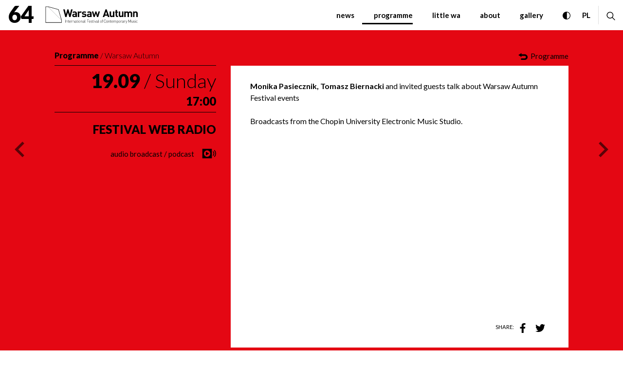

--- FILE ---
content_type: text/html; charset=UTF-8
request_url: https://warszawska-jesien.art.pl/en/2021/programme/programme/19-09/festival-web-radio-
body_size: 12232
content:
<!DOCTYPE html>
<html xmlns="http://www.w3.org/1999/xhtml" itemscope itemtype="http://schema.org/WebPage" lang="en" class="item-type-event index-loading js">
  <head>
    <meta name="viewport" content="width=device-width, initial-scale=1.0, maximum-scale=1">
    <link href="https://fonts.googleapis.com/css2?family=Lato:ital,wght@0,300;0,400;0,700;0,900&display=swap&subset=latin,latin-ext" rel="stylesheet">
    <meta charset="utf-8" />
	<title>Festival Web Radio  International Festival of Contemporary Music Warsaw Autumn</title>
	<meta name="description" content="Monika Pasiecznik, Tomasz Biernacki and invited guests talk about Warsaw Autumn Festival events
 
 Broadcasts from the Chopin University Electronic Music Studio." />
	<link rel="alternate" hreflang="pl" href="https://warszawska-jesien.art.pl/2021/program/program/19-09/festiwalowe-radio-internetowe"/>
	<link rel="alternate" hreflang="en" href="https://warszawska-jesien.art.pl/en/2021/programme/programme/19-09/festival-web-radio-"/>
 
	<link type="text/plain" rel="author" href="/humans.txt"/>
	<meta name="robots" content="index, follow" />
<link href='/local/dist/2021/style.css?v=1.25.13' rel='stylesheet' type='text/css' title='' />
<!-- Global site tag (gtag.js) - Google Analytics -->
<script async src="https://www.googletagmanager.com/gtag/js?id=G-E3FTZL1JSS"></script>
<script>
  window.dataLayer = window.dataLayer || [];
  function gtag(){dataLayer.push(arguments);}
  gtag('js', new Date());
  gtag('config', 'G-E3FTZL1JSS');
</script>
<link rel="apple-touch-icon" sizes="180x180" href="/local/images/favicons/apple-touch-icon.png?v=1.25.13">
<link rel="icon" type="image/png" sizes="32x32" href="/local/images/favicons/favicon-32x32.png?v=1.25.13">
<link rel="icon" type="image/png" sizes="16x16" href="/local/images/favicons/favicon-16x16.png?v=1.25.13">
<link rel="manifest" href="/local/images/favicons/site.webmanifest?v=1.25.13">	<!-- Schema.org markup for Google+ -->
	<meta itemprop="name" content="Festival Web Radio  International Festival of Contemporary Music Warsaw Autumn">
	<meta itemprop="description" content="Monika Pasiecznik, Tomasz Biernacki and invited guests talk about Warsaw Autumn Festival events
 
 Broadcasts from the Chopin University Electronic Music Studio.">
	 <meta itemprop="image" content="https://warszawska-jesien.art.pl/upload/thumb/2025/05/warszawska-jesien-2025-autor-adam-dudek_3_auto_640x640.jpg">
	<!-- Twitter Card data -->
	<meta name="twitter:card" content="summary_large_image">
	<meta name="twitter:title" content="Festival Web Radio  International Festival of Contemporary Music Warsaw Autumn">
	<meta name="twitter:description" content="Monika Pasiecznik, Tomasz Biernacki and invited guests talk about Warsaw Autumn Festival events
 
 Broadcasts from the Chopin University Electronic Music Studio.">
	<!-- Twitter Summary card images must be at least 120x120px -->
	<meta name="twitter:image" content="https://warszawska-jesien.art.pl/upload/thumb/2025/05/warszawska-jesien-2025-autor-adam-dudek_3_auto_640x640.jpg">	<!-- Open Graph data -->
	<meta property="og:title" content="Festival Web Radio  International Festival of Contemporary Music Warsaw Autumn" />
	<meta property="og:type" content="article" />
	<meta property="og:url" content="https://warszawska-jesien.art.pl/en/2021/programme/programme/19-09/festival-web-radio-" />
	<meta property="og:image" content="https://warszawska-jesien.art.pl/upload/thumb/2025/05/warszawska-jesien-2025-autor-adam-dudek_3_auto_640x640.jpg" />	<meta property="og:description" content="Monika Pasiecznik, Tomasz Biernacki and invited guests talk about Warsaw Autumn Festival events
 
 Broadcasts from the Chopin University Electronic Music Studio." /> 
	<meta property="og:site_name" content="International Festival of Contemporary Music Warsaw Autumn" />
  </head>
  <body  data-html-classes="item-type-event">
    <div id="stage" aria-atomic="true">
      <div id="stage-inner">
        <div id="index-loading">
  <div class="inner"></div>
</div>        <header>
          <h1 class="sr-only as-focus-to">
  Festival Web Radio  International Festival of Contemporary Music Warsaw Autumn</h1>
<a href="#c-start" class="page-f1 no-as" data-focus-to="#c-start">
  go to content</a>          <div id="box-global-search" class="flex-center">
  <div class="container-fluid container-limited">
    <div class="d-flex align-items-stretch py-20">
      <div class="search-close-wrapper">
        <a href="#" class="btn no-as" data-dialog-close="search-open">
          <svg class="" style="" xmlns="http://www.w3.org/2000/svg" viewBox="-0.833 -0.833 315 315" overflow="visible" xml:space="preserve"><path d="M204,156.667l108.667-110L265.333,0L155.667,109.667L47,0.667L0,48.333l109.667,108.333L1,266.667l47.333,46.667	l107.333-109.667l110.667,108.667l47-47.334L204,156.667z"/></svg>          <span class="sr-only">close search form</span>
        </a>
      </div>
      <form action="/en/2021/strona-glowna" method="get" class="global-search-form no-as" autocomplete="on">
  <fieldset>
    <legend class="sr-only">search the entire page</legend>
    <div class="inner d-flex">
      <div class="form-group mb-0">
        <label for="ipt-box-g-s" class="sr-only">
          enter search term        </label>
        <input id="ipt-box-g-s" type="text" name="s" class="form-control form-control-lg" autocomplete="off" aria-label="enter search term" placeholder="enter search term" value="" />
      </div>
      <button type="submit" class="search-submit btn btn-dark">
        <svg class="search-icon" style="" xmlns="http://www.w3.org/2000/svg" viewBox="0 0 26 25"><path d="M25.5803356,23.3744141 L18.318031,16.1121094 C19.6954724,14.4115723 20.5246227,12.2496582 20.5246227,9.89584961 C20.5246227,4.43930664 16.0853161,0 10.6287731,0 C5.17223017,0 0.732972357,4.43930664 0.732972357,9.89584961 C0.732972357,15.3523926 5.172279,19.7916992 10.628822,19.7916992 C12.9826306,19.7916992 15.1445446,18.9625 16.8450817,17.5851074 L24.1073864,24.8474121 C24.3108532,25.0507812 24.6405407,25.0507812 24.8440075,24.8474121 L25.5803845,24.1109863 C25.7837536,23.9075684 25.7837536,23.5777832 25.5803356,23.3744141 Z M10.628822,17.7083496 C6.32076533,17.7083496 2.81632197,14.2039062 2.81632197,9.89584961 C2.81632197,5.58779297 6.32076533,2.08334961 10.628822,2.08334961 C14.9368786,2.08334961 18.441322,5.58779297 18.441322,9.89584961 C18.441322,14.2039062 14.9368786,17.7083496 10.628822,17.7083496 Z"/></svg>        <span class="sr-only">search</span>
      </button>
    </div>
  </fieldset>
</form> 
    </div>
  </div>
</div>          <div id="box-header">
  <nav class="header-main navbar navbar-expand-lg">
    <button class="navbar-toggler" data-dialog-toggle="main-menu-open" data-target=".navbar-collapse" type="button">
      <span class="sr-only">expand menu</span>
      <div class="inner">
        <span></span>
        <span></span>
        <span></span>
      </div>
      <div class="sr-only">MENU</div>
    </button>
    <a class="navbar-brand mr-auto no-nesting" href="/en/2021/strona-glowna">
              <span class="edition">64</span>
            <svg class="" style="" xmlns="http://www.w3.org/2000/svg" viewBox="-0.919 -0.428 217 41" overflow="visible"><path d="M0 37.88h37.881v-6.344L30.645 6.711 6.417.024 6.357 0H0v37.88zM29.899 7.469l7.016 24.042L6.357.966l23.542 6.503zM.929 36.963V.929H6.1l30.864 30.852v5.183H.929zM58.562 24.679h-2.909l-3.289-10.842-3.274 10.842h-2.91L41.413 6.687h3.63l2.763 11.393L51.07 6.687h2.604l3.264 11.393 2.787-11.393h3.63l-4.793 17.992zM70.2 24.679v-1.124c-.88.868-1.699 1.247-3.215 1.247-1.479 0-2.555-.379-3.325-1.15-.709-.732-1.088-1.784-1.088-2.934 0-2.09 1.43-3.789 4.474-3.789h3.081v-.66c0-1.43-.697-2.054-2.433-2.054-1.259 0-1.834.306-2.506 1.076l-2.09-2.029c1.284-1.406 2.542-1.809 4.718-1.809 3.667 0 5.574 1.564 5.574 4.621v8.605H70.2zm-.074-5.524h-2.58c-1.186 0-1.833.562-1.833 1.49 0 .894.599 1.504 1.882 1.504.905 0 1.479-.085 2.054-.636.354-.317.477-.844.477-1.649v-.709zM82.557 15.169c-.501-.501-.929-.77-1.735-.77-1.002 0-2.103.746-2.103 2.408v7.872h-3.264V11.613h3.191v1.247c.623-.746 1.882-1.406 3.288-1.406 1.271 0 2.176.33 3.081 1.235l-2.458 2.48zM90.136 24.826c-2.053 0-3.912-.22-5.562-1.883l2.127-2.126c1.075 1.075 2.481 1.222 3.483 1.222 1.137 0 2.311-.366 2.311-1.344 0-.66-.354-1.113-1.381-1.21l-2.054-.196c-2.359-.232-3.814-1.259-3.814-3.667 0-2.713 2.384-4.168 5.036-4.168 2.042 0 3.741.354 5 1.528l-2.005 2.042c-.758-.685-1.907-.88-3.043-.88-1.296 0-1.846.599-1.846 1.259 0 .477.196 1.027 1.345 1.124l2.065.196c2.58.257 3.887 1.638 3.887 3.838 0 2.884-2.457 4.265-5.549 4.265zM104.559 24.679v-1.124c-.88.868-1.711 1.247-3.214 1.247-1.479 0-2.555-.379-3.337-1.15-.709-.732-1.076-1.784-1.076-2.934 0-2.09 1.43-3.789 4.461-3.789h3.08v-.66c0-1.43-.696-2.054-2.433-2.054-1.247 0-1.821.306-2.505 1.076l-2.078-2.029c1.284-1.406 2.53-1.809 4.718-1.809 3.655 0 5.562 1.564 5.562 4.621v8.605h-3.178zm-.085-5.524h-2.579c-1.173 0-1.833.562-1.833 1.49 0 .894.612 1.504 1.882 1.504.905 0 1.479-.085 2.066-.636.343-.317.464-.844.464-1.649v-.709zM123.273 24.679h-2.688l-2.727-8.202-2.738 8.202h-2.688l-4.01-13.066h3.46l2.113 8.08 2.653-8.08h2.384l2.689 8.08 2.102-8.08h3.436l-3.986 13.066zM145.948 24.667l-1.052-3.166h-6.356l-1.075 3.166h-3.643l6.503-18.006h2.738l6.515 18.006h-3.63zm-4.168-12.59l-2.262 6.491h4.449l-2.187-6.491zM157.792 24.667v-1.211c-.843.904-2.053 1.357-3.264 1.357-1.295 0-2.347-.428-3.08-1.149-1.051-1.051-1.332-2.285-1.332-3.716V11.6h3.264v7.896c0 1.784 1.124 2.384 2.164 2.384 1.025 0 2.175-.6 2.175-2.384V11.6h3.264v13.067h-3.191zM167.877 24.667c-2.665 0-3.79-1.883-3.79-3.741V14.46h-1.381v-2.481h1.381V8.104h3.264v3.875h2.299v2.481h-2.299v6.271c0 .745.343 1.174 1.125 1.174h1.174v2.763h-1.773zM179.062 24.667v-1.211c-.856.904-2.055 1.357-3.264 1.357-1.309 0-2.359-.428-3.08-1.149-1.064-1.051-1.334-2.285-1.334-3.716V11.6h3.265v7.896c0 1.784 1.124 2.384 2.151 2.384s2.188-.6 2.188-2.384V11.6h3.264v13.067h-3.19zM199.499 24.667v-7.909c0-1.772-1.125-2.384-2.151-2.384-1.003 0-2.188.612-2.188 2.311v7.982h-3.264v-7.909c0-1.772-1.125-2.384-2.151-2.384s-2.188.612-2.188 2.384v7.909h-3.263V11.601h3.19v1.197c.855-.88 2.053-1.356 3.264-1.356 1.453 0 2.628.538 3.459 1.662 1.1-1.161 2.286-1.662 3.912-1.662 1.307 0 2.48.427 3.215 1.161 1.051 1.051 1.43 2.286 1.43 3.704v8.361h-3.265zM212.431 24.667v-7.909c0-1.772-1.124-2.384-2.163-2.384-1.026 0-2.176.612-2.176 2.384v7.909h-3.265V11.601h3.19v1.197c.856-.904 2.055-1.356 3.265-1.356 1.295 0 2.347.427 3.08 1.161 1.051 1.051 1.333 2.286 1.333 3.704v8.361h-3.264zM139.018 37.819a2.415 2.415 0 0 1-1.712-.709c-.635-.622-.635-1.222-.635-2.774s0-2.15.635-2.775a2.422 2.422 0 0 1 1.712-.709c1.222 0 2.103.759 2.322 2.006h-.525c-.208-.941-.881-1.54-1.797-1.54-.489 0-.954.184-1.309.525-.488.489-.525 1.026-.525 2.493 0 1.479.037 2.006.525 2.494a1.87 1.87 0 0 0 1.309.525c.916 0 1.613-.6 1.809-1.54h.514c-.221 1.247-1.126 2.004-2.323 2.004zM145.215 37.306c-.331.33-.771.513-1.296.513-.514 0-.966-.183-1.283-.513-.489-.489-.574-1.198-.574-1.857 0-.674.085-1.383.574-1.871.317-.33.77-.514 1.283-.514.525 0 .965.184 1.296.514.488.488.574 1.197.574 1.871 0 .659-.086 1.368-.574 1.857zm-.331-3.41c-.256-.257-.586-.404-.965-.404s-.709.147-.966.404c-.379.379-.403 1.002-.403 1.553 0 .537.024 1.16.403 1.539.257.258.587.404.966.404s.709-.146.965-.404c.379-.379.416-1.002.416-1.539 0-.551-.037-1.174-.416-1.553zM149.993 37.758v-2.872c0-.893-.451-1.395-1.283-1.395-.818 0-1.308.514-1.308 1.395v2.872h-.489v-4.632h.489v.549c.343-.402.807-.611 1.369-.611.513 0 .929.159 1.234.439.306.307.478.746.478 1.297v2.958h-.49zM152.94 37.758c-.722 0-1.113-.501-1.113-1.211v-3.056h-.635v-.365h.635v-1.479h.489v1.479h1.052v.365h-1.052v3.068c0 .477.22.77.722.77h.33v.429h-.428zM154.577 35.546c0 1.174.526 1.833 1.504 1.833.551 0 .893-.171 1.283-.562l.367.293c-.477.466-.904.709-1.675.709-1.284 0-1.979-.831-1.979-2.37 0-1.492.695-2.385 1.857-2.385 1.161 0 1.857.844 1.857 2.262v.221h-3.214zm2.568-1.271a1.304 1.304 0 0 0-1.21-.783c-.525 0-.99.307-1.197.783-.111.293-.147.439-.16.879h2.727c-.014-.44-.05-.586-.16-.879zM165.077 37.758v-2.872c0-.893-.451-1.395-1.283-1.395-.794 0-1.309.514-1.309 1.309v2.958h-.488v-2.872c0-.893-.452-1.395-1.271-1.395-.831 0-1.308.514-1.308 1.395v2.872h-.501v-4.632h.501v.549c.33-.402.807-.611 1.369-.611.685 0 1.21.306 1.491.844.342-.538.893-.844 1.576-.844.514 0 .941.159 1.223.439.306.307.477.746.477 1.297v2.958h-.477zM169.687 37.417c-.246.243-.648.402-1.138.402-.513 0-.965-.109-1.368-.659v2.811h-.49v-6.844h.49v.598c.403-.55.855-.66 1.368-.66.489 0 .892.159 1.138.404.476.477.598 1.246.598 1.98-.001.72-.123 1.49-.598 1.968zm-1.2-3.925c-1.137 0-1.307.99-1.307 1.957 0 .952.17 1.943 1.307 1.943s1.309-.991 1.309-1.943c0-.967-.172-1.957-1.309-1.957zM174.147 37.306c-.318.33-.771.513-1.283.513-.526 0-.966-.183-1.297-.513-.488-.489-.573-1.198-.573-1.857 0-.674.085-1.383.573-1.871.331-.33.771-.514 1.297-.514.513 0 .965.184 1.283.514.501.488.587 1.197.587 1.871 0 .659-.086 1.368-.587 1.857zm-.318-3.41c-.256-.257-.586-.404-.965-.404s-.709.147-.966.404c-.379.379-.403 1.002-.403 1.553 0 .537.024 1.16.403 1.539.257.258.587.404.966.404s.709-.146.965-.404c.38-.379.416-1.002.416-1.539 0-.551-.036-1.174-.416-1.553zM178.462 33.859c-.28-.27-.488-.367-.867-.367-.808 0-1.247.66-1.247 1.406v2.86h-.489v-4.632h.489v.609c.269-.428.806-.672 1.356-.672.44 0 .795.11 1.112.439l-.354.357zM182.288 37.758v-.452c-.391.391-.758.513-1.406.513-.684 0-1.076-.109-1.369-.427a1.339 1.339 0 0 1-.342-.904c0-.845.611-1.334 1.626-1.334h1.491v-.525c0-.732-.354-1.137-1.308-1.137-.647 0-.991.172-1.271.6l-.354-.318c.391-.55.88-.709 1.626-.709 1.222 0 1.81.551 1.81 1.516v3.179h-.503zm0-2.212h-1.441c-.795 0-1.188.316-1.188.941 0 .609.379.904 1.223.904.416 0 .819-.05 1.149-.367.171-.158.257-.44.257-.88v-.598zM186.517 33.859c-.28-.27-.488-.367-.879-.367-.795 0-1.234.66-1.234 1.406v2.86h-.489v-4.632h.489v.609c.268-.428.806-.672 1.355-.672.441 0 .783.11 1.113.439l-.355.357zM188.901 39.017c-.086.256-.184.428-.318.538-.232.22-.562.306-.868.306h-.231v-.441h.184c.525 0 .672-.17.843-.635l.379-1.026-1.699-4.632h.538l1.394 4.057 1.394-4.057h.537l-2.153 5.89zM199.204 37.758v-5.647l-2.076 4.693h-.514l-2.127-4.693v5.647h-.514v-6.845h.514l2.395 5.279 2.322-5.279h.527v6.845h-.527zM204.106 37.758v-.55c-.342.403-.807.61-1.369.61-.513 0-.929-.159-1.234-.439-.306-.306-.477-.745-.477-1.296v-2.957h.489v2.872c0 .903.452 1.394 1.282 1.394.82 0 1.309-.514 1.309-1.394v-2.872h.488v4.632h-.488zM207.396 37.819c-.808 0-1.406-.207-1.884-.659l.343-.343c.366.392.856.575 1.516.575.905 0 1.394-.318 1.394-.954 0-.477-.269-.722-.88-.771l-.771-.072c-.928-.074-1.394-.49-1.394-1.21 0-.796.648-1.321 1.663-1.321.635 0 1.222.184 1.626.489l-.33.33c-.354-.257-.783-.392-1.296-.392-.758 0-1.186.318-1.186.894 0 .476.293.72.94.781l.758.062c.771.072 1.357.305 1.357 1.21.001.855-.72 1.381-1.856 1.381zM210.316 31.511v-.598h.599v.598h-.599zm.049 6.247v-4.632h.489v4.632h-.489zM214.021 37.819c-1.26 0-2.042-.904-2.042-2.37 0-1.479.782-2.385 2.042-2.385.635 0 1.026.159 1.528.709l-.331.318c-.402-.452-.709-.6-1.197-.6-.514 0-.954.221-1.235.624-.22.329-.317.696-.317 1.333 0 .623.098.989.317 1.319.281.403.722.624 1.235.624.488 0 .795-.146 1.197-.588l.331.306c-.502.551-.894.71-1.528.71zM46.18 37.758v-6.845h.514v6.845h-.514zM51.082 37.758v-2.872c0-.893-.452-1.395-1.284-1.395-.831 0-1.308.514-1.308 1.395v2.872h-.489v-4.632h.489v.549c.342-.402.807-.611 1.369-.611.514 0 .929.159 1.223.439.306.307.489.746.489 1.297v2.958h-.489zM55.654 35.546c0 1.174.538 1.833 1.516 1.833.55 0 .88-.171 1.284-.562l.354.293c-.465.466-.905.709-1.675.709-1.271 0-1.968-.831-1.968-2.37 0-1.492.697-2.385 1.858-2.385s1.858.844 1.858 2.262v.221h-3.227zm2.566-1.271a1.285 1.285 0 0 0-1.197-.783c-.526 0-1.002.307-1.198.783-.123.293-.146.439-.171.879h2.738c-.025-.44-.049-.586-.172-.879zM62.608 33.859c-.269-.27-.489-.367-.868-.367-.807 0-1.247.66-1.247 1.406v2.86h-.489v-4.632h.489v.609c.269-.428.807-.672 1.357-.672.44 0 .794.11 1.124.439l-.366.357zM66.704 37.758v-2.872c0-.893-.452-1.395-1.271-1.395-.831 0-1.32.514-1.32 1.395v2.872h-.489v-4.632h.489v.549a1.76 1.76 0 0 1 1.369-.611c.526 0 .941.159 1.235.439.305.307.477.746.477 1.297v2.958h-.49zM71.434 37.758v-.452c-.392.391-.758.513-1.406.513-.685 0-1.076-.109-1.369-.427a1.334 1.334 0 0 1-.342-.904c0-.845.611-1.334 1.626-1.334h1.491v-.525c0-.732-.367-1.137-1.308-1.137-.648 0-.99.172-1.271.6l-.355-.319c.391-.55.88-.709 1.626-.709 1.222 0 1.809.551 1.809 1.516v3.179h-.501zm0-2.212h-1.442c-.794 0-1.174.316-1.174.941 0 .609.367.904 1.21.904.416 0 .819-.05 1.149-.367.171-.158.257-.453.257-.88v-.598zM74.392 37.758c-.733 0-1.112-.501-1.112-1.211v-3.056h-.635v-.365h.635v-1.479h.489v1.479h1.051v.365h-1.051v3.068c0 .477.22.77.709.77h.342v.429h-.428zM75.884 31.511v-.598h.611v.598h-.611zm.06 6.247v-4.632h.489v4.632h-.489zM80.712 37.306c-.331.33-.771.513-1.284.513-.526 0-.966-.183-1.295-.513-.489-.489-.575-1.198-.575-1.857 0-.674.085-1.383.575-1.871.33-.33.77-.514 1.295-.514.513 0 .953.184 1.284.514.488.488.586 1.197.586 1.871 0 .659-.098 1.368-.586 1.857zm-.331-3.41a1.29 1.29 0 0 0-.953-.404 1.34 1.34 0 0 0-.966.404c-.379.379-.416 1.002-.416 1.553 0 .537.037 1.16.416 1.539.257.258.586.404.966.404.379 0 .708-.146.953-.404.391-.379.416-1.002.416-1.539 0-.551-.025-1.174-.416-1.553zM85.503 37.758v-2.872c0-.893-.452-1.395-1.283-1.395s-1.308.514-1.308 1.395v2.872h-.489v-4.632h.489v.549c.343-.402.807-.611 1.369-.611.513 0 .929.159 1.222.439.318.307.489.746.489 1.297v2.958h-.489zM90.234 37.758v-.452c-.392.391-.758.513-1.418.513-.685 0-1.064-.109-1.369-.427-.208-.221-.33-.551-.33-.904 0-.845.599-1.334 1.614-1.334h1.503v-.525c0-.732-.367-1.137-1.309-1.137-.66 0-.99.172-1.283.6l-.354-.318c.391-.55.88-.709 1.637-.709 1.223 0 1.797.551 1.797 1.516v3.179h-.488zm0-2.212h-1.442c-.807 0-1.186.316-1.186.941 0 .609.379.904 1.21.904.428 0 .831-.05 1.161-.367.171-.158.257-.453.257-.88v-.598zM93.143 37.758c-.745 0-1.112-.478-1.112-1.198v-5.646h.488v5.634c0 .526.16.782.709.782h.343v.429h-.428zM54.028 37.758c-.733 0-1.112-.501-1.112-1.211v-3.056h-.636v-.365h.636v-1.479h.489v1.479h1.051v.365h-1.051v3.068c0 .477.22.77.709.77h.342v.429h-.428zM97.727 31.377v2.812h3.093v.465h-3.093v3.104h-.526v-6.845h4.156v.464h-3.63zM102.029 35.546c0 1.174.526 1.833 1.504 1.833.55 0 .893-.171 1.283-.562l.367.293c-.477.466-.904.709-1.674.709-1.284 0-1.98-.831-1.98-2.37 0-1.492.697-2.385 1.858-2.385s1.858.844 1.858 2.262v.221h-3.216zm2.567-1.271a1.303 1.303 0 0 0-1.21-.783c-.525 0-.99.307-1.197.783-.11.293-.147.439-.16.879h2.726c-.012-.44-.049-.586-.159-.879zM107.848 37.819c-.807 0-1.406-.207-1.882-.659l.342-.343c.367.392.855.575 1.516.575.904 0 1.393-.318 1.393-.954 0-.477-.28-.722-.879-.771l-.77-.072c-.929-.074-1.394-.49-1.394-1.21 0-.796.648-1.321 1.663-1.321.636 0 1.222.184 1.625.489l-.33.33c-.354-.257-.782-.392-1.295-.392-.758 0-1.186.318-1.186.894 0 .476.294.72.941.781l.758.062c.771.072 1.357.305 1.357 1.21-.001.855-.723 1.381-1.859 1.381zM113.434 31.511v-.598h.611v.598h-.611zm.061 6.247v-4.632h.488v4.632h-.488zM122.039 37.758v-.452c-.392.391-.758.513-1.406.513-.685 0-1.075-.109-1.368-.427-.221-.221-.343-.551-.343-.904 0-.845.611-1.334 1.626-1.334h1.491v-.525c0-.732-.366-1.137-1.308-1.137-.648 0-.99.172-1.271.6l-.367-.318c.404-.55.893-.709 1.639-.709 1.223 0 1.797.551 1.797 1.516v3.179h-.49zm0-2.212h-1.442c-.795 0-1.186.316-1.186.941 0 .609.379.904 1.222.904.416 0 .819-.05 1.149-.367.172-.158.257-.44.257-.88v-.598zM124.765 37.758c-.745 0-1.112-.478-1.112-1.198v-5.646h.489v5.634c0 .526.171.782.721.782h.33v.429h-.428zM131.011 37.306c-.33.33-.77.513-1.296.513-.513 0-.966-.183-1.283-.513-.501-.489-.587-1.198-.587-1.857 0-.674.086-1.383.587-1.871.317-.33.771-.514 1.283-.514.526 0 .966.184 1.296.514.488.488.574 1.197.574 1.871 0 .659-.086 1.368-.574 1.857zm-.33-3.41a1.338 1.338 0 0 0-.966-.404 1.34 1.34 0 0 0-.966.404c-.379.379-.403 1.002-.403 1.553 0 .537.024 1.16.403 1.539.258.258.587.404.966.404.38 0 .709-.146.966-.404.379-.379.416-1.002.416-1.539 0-.551-.037-1.174-.416-1.553zM111.942 37.758c-.733 0-1.113-.501-1.113-1.211v-3.056h-.635v-.365h.635v-1.479h.49v1.479h1.051v.365h-1.051v3.068c0 .477.22.77.709.77h.342v.429h-.428zM116.868 37.758h-.477l-1.699-4.632h.538l1.405 4.057 1.394-4.057h.538l-1.699 4.632zM133.198 33.492v4.267h-.488v-4.267h-.636v-.365h.636v-1.004c0-.696.379-1.209 1.112-1.209h.428v.427h-.342c-.489 0-.71.294-.71.771v1.016h1.052v.365h-1.052z"/></svg>    </a>
    <div class="collapse show navbar-collapse" id="main-menu">
      <ul class="primary-menu navbar-nav">
        <li class="menu-item menu-level1 menu-item-150991697 "><a href="/en/2021/aktualnosci" data-id="150991697">News</a></li><li class="menu-item menu-level1 menu-item-857991554 active"><a href="/en/2021/programme" data-id="857991554">programme</a></li><li class="menu-item menu-level1 menu-item-308468686 "><a href="/en/2021/mala-wj" data-id="308468686">little WA</a></li><li class="menu-item menu-level1 menu-item-446057510 "><a href="/en/2021/o-festiwalu" data-id="446057510">about</a></li><li class="menu-item menu-level1 menu-item-411416192 "><a href="/en/2021/gallery" data-id="411416192">gallery</a></li>      </ul>
      <ul class="secondary-menu navbar-nav d-lg-none">
        <li class="menu-item menu-level1 menu-item-981848409 "><a href="/en/2021/partnerzy" data-id="981848409">Partners</a></li><li class="menu-item menu-level1 menu-item-436940432 "><a href="/en/2021/archiwum" data-id="436940432">archive</a></li><li class="menu-item menu-level1 menu-item-576402190 "><a href="/en/2021/press-room" data-id="576402190">Press room</a></li><li class="menu-item menu-level1 menu-item-947540095 "><a href="/en/2021/kontakt" data-id="947540095">contact</a></li><li class="menu-item menu-level1 menu-item-348560679 "><a href="/en/2021/programme/bilety" data-id="348560679">tickets</a></li>      </ul>
      <button class="close-menu d-lg-none" data-dialog-close="main-menu-open">
        <svg class="" style="" xmlns="http://www.w3.org/2000/svg" viewBox="-0.833 -0.833 315 315" overflow="visible" xml:space="preserve"><path d="M204,156.667l108.667-110L265.333,0L155.667,109.667L47,0.667L0,48.333l109.667,108.333L1,266.667l47.333,46.667	l107.333-109.667l110.667,108.667l47-47.334L204,156.667z"/></svg>      </button>
    </div>
    <a href="#" class="wcag-contrast-toggle no-as">
      <svg class="i-xxs" style="" xmlns="http://www.w3.org/2000/svg" viewBox="0 0 512 512" xml:space="preserve"><path d="M256,0C114.516,0,0,114.497,0,256c0,141.484,114.497,256,256,256c141.484,0,256-114.497,256-256 C512,114.516,397.503,0,256,0z M276,471.079V40.921C385.28,50.889,472,142.704,472,256C472,369.28,385.294,461.11,276,471.079z"/></svg>      <span class="sr-only">toggle high contrast</span>
    </a>
    <div id="language-menu" class="ml-auto">
      <ul class="navbar-nav">
        <li class="nav-item">
          
	  <a href="/2021/program/program/19-09/festiwalowe-radio-internetowe" class=" non-active">
    <span aria-hidden="true">pl</span>
    <span class="sr-only">
      <span lang="pl">Change language to PL</span>
    </span>
  </a>
	  <a href="/en/2021/programme/programme/19-09/festival-web-radio-" class=" active">
    <span aria-hidden="true">en</span>
    <span class="sr-only">
      <span lang="en">Change language to EN</span>
    </span>
  </a>
        </li>
      </ul>
    </div>
    <a href="#" class="search-toggle no-as ml-3" data-dialog-toggle="search-open" data-target="#box-global-search">
      <svg class="i-xs" style="" xmlns="http://www.w3.org/2000/svg" viewBox="0 0 26 25"><path d="M25.5803356,23.3744141 L18.318031,16.1121094 C19.6954724,14.4115723 20.5246227,12.2496582 20.5246227,9.89584961 C20.5246227,4.43930664 16.0853161,0 10.6287731,0 C5.17223017,0 0.732972357,4.43930664 0.732972357,9.89584961 C0.732972357,15.3523926 5.172279,19.7916992 10.628822,19.7916992 C12.9826306,19.7916992 15.1445446,18.9625 16.8450817,17.5851074 L24.1073864,24.8474121 C24.3108532,25.0507812 24.6405407,25.0507812 24.8440075,24.8474121 L25.5803845,24.1109863 C25.7837536,23.9075684 25.7837536,23.5777832 25.5803356,23.3744141 Z M10.628822,17.7083496 C6.32076533,17.7083496 2.81632197,14.2039062 2.81632197,9.89584961 C2.81632197,5.58779297 6.32076533,2.08334961 10.628822,2.08334961 C14.9368786,2.08334961 18.441322,5.58779297 18.441322,9.89584961 C18.441322,14.2039062 14.9368786,17.7083496 10.628822,17.7083496 Z"/></svg>      <span class="sr-only">expand / collapse search form</span>
    </a>
  </nav>
</div>        </header>
        <main id="c-start" class="main">
          <div class="item-full event-full">
  <div class="container-fluid">
    <div class="event-full-header item-full-header main-color" data-as-view="item-webflow" data-as-id="ifh-410586719">
  <div class="row" data-webflow="y:45,t:.7,d:.2,e:Power4.easeOut;y:45,t:.5,d:.1,e:Power4.easeIn">
    <div class="col-md-4 col-8">
      <div class="title-wrapper">
        <a class="program-link" href="/en/2021/programme/programme">
          Programme        </a>
                  <span class="sep">/</span>
          <a href="/en/2021/programme/programme,wa" class="category-link">
            Warsaw Autumn          </a>
              </div>
    </div>
    <div class="col-md-8 col-4">
      <div class="back-button-wrapper">
        <a href="/en/2021/programme/programme" class="back-button">
          <div class="inner">
            <svg class="" style="" xmlns="http://www.w3.org/2000/svg" viewBox="0 0 511.999 511.999"><path d="M346.999 457.516h-196v-90h196c41.355 0 75-33.645 75-75s-33.645-75-75-75h-170v73.032L0 172.516 176.999 54.484v73.032h170c90.981 0 165 74.019 165 165s-74.019 165-165 165"/></svg>            <span>Programme</span>
          </div>
        </a>
      </div>
    </div>
  </div>
</div>    <div class="row">
      <div class="col-md-4">
      <div class="event-aside item-aside main-color" data-as-view="item-webflow" data-as-id="iasside-336631108">
  <div class="date-time">
    <div class="inner" data-webflow="o:0,t:.3,d:0,e:Power3.easeOut;o:0,t:.3,d:.4,e:Power3.easeIn">
              <div class="date" data-webflow="o:0,y:-10,t:.3,d:.05,e:Power3.easeOut;o:0,y:-10,t:.3,d:.3,e:Power3.easeIn">
          <strong class="date">19.09</strong>
          <span class="sep">/</span>
          <span class="day">Sunday</span>
        </div>
                    <div class="time" data-webflow="o:0,y:-10,t:.3,d:.1,e:Power3.easeOut;o:0,y:-10,t:.3,d:.2,e:Power3.easeIn">
          17:00        </div>
          </div>    <div class="event-nav item-nav">
  <a href="/en/2021/programme/programme/19-09/freszel-miskiewicz-16" class="prev-item ">
    <svg class="" style="" viewBox="0 0 189 307" xmlns="http://www.w3.org/2000/svg" xml:space="preserve" clip-rule="evenodd" stroke-linejoin="round" stroke-miterlimit="2"><path d="M35.85,0.5L0.15,36.2L117.45,153.5L0.15,270.8L35.85,306.5L188.85,153.5L35.85,0.5Z" transform="rotate(-180 94.5 153.5)"/></svg>    <span class="sr-only">poprzednie wydarzenie / previous event</span>
  </a>
  <a href="/en/2021/programme/programme/19-09/cello-recital" class="next-item ">
    <svg class="" style="" viewBox="0 0 189 307" xmlns="http://www.w3.org/2000/svg" xml:space="preserve" clip-rule="evenodd" stroke-linejoin="round" stroke-miterlimit="2"><path d="M35.85,0.5L0.15,36.2L117.45,153.5L0.15,270.8L35.85,306.5L188.85,153.5L35.85,0.5Z" /></svg>    <span class="sr-only">następne wydarzenie / next event</span>
  </a>
</div>  </div>  <h1 class="title-attr" data-webflow="o:0,y:-10,t:.3,d:.2,e:Power3.easeOut;o:0,y:-10,t:.3,d:.1,e:Power3.easeIn">
    Festival Web Radio   </h1>
  <div class="event-meta">
                <div class="media-icon">
          <div class="media-icon-descr">
        audio broadcast / podcast      </div>
      <svg width="100%" height="100%" viewBox="0 0 700 700" version="1.1" xmlns="http://www.w3.org/2000/svg" xmlns:xlink="http://www.w3.org/1999/xlink" xml:space="preserve" xmlns:serif="http://www.serif.com/" style="fill-rule:evenodd;clip-rule:evenodd;stroke-miterlimit:10;">
    <g id="Artboard1" transform="matrix(0.999415,0,0,0.999415,0.74772,1.56613)">
        <rect x="-0.748" y="-1.567" width="700.41" height="700.41" style="fill:none;"/>
        <clipPath id="_clip1">
            <rect x="-0.748" y="-1.567" width="700.41" height="700.41"/>
        </clipPath>
        <g clip-path="url(#_clip1)">
            <g transform="matrix(1,0,0,1,3.01511,87.9578)">
                <g transform="matrix(0,4.16667,4.16667,0,817.809,214.487)">
                    <path d="M-28.618,-50.454C-6.783,-28.618 28.619,-28.618 50.454,-50.454" style="fill:none;fill-rule:nonzero;stroke:black;stroke-width:9px;"/>
                </g>
                <g transform="matrix(0,4.16667,4.16667,0,677.737,231.079)">
                    <path d="M-18.026,-31.779C-4.273,-18.026 18.027,-18.026 31.779,-31.779" style="fill:none;fill-rule:nonzero;stroke:black;stroke-width:9px;"/>
                </g>
                <g transform="matrix(1,0,0,1,-2448.93,-756.339)">
                    <path d="M2465.99,781.958L2936.12,781.958L2936.12,1252.08L2465.99,1252.08L2465.99,781.958ZM2541.03,1017.45C2541.03,929.982 2611.94,859.074 2699.4,859.074C2786.87,859.074 2857.77,929.982 2857.77,1017.45C2857.77,1104.91 2786.87,1175.82 2699.4,1175.82C2611.94,1175.82 2541.03,1104.91 2541.03,1017.45Z"/>
                </g>
                <g transform="matrix(4.16667,0,0,4.16667,194.675,348.454)">
                    <path d="M0,-42.208L36.554,-21.104L0,0L0,-42.208Z" style="fill-rule:nonzero;"/>
                </g>
                <g transform="matrix(4.16667,0,0,4.16667,194.675,348.454)">
                    <path d="M0,-42.208L36.554,-21.104L0,0L0,-42.208Z" style="fill-rule:nonzero;"/>
                </g>
            </g>
        </g>
    </g>
</svg>
          </div>
      </div></div>      </div>
      <div class="col-md-8">
        <div class="item-main" data-as-view="item-webflow" data-as-id="imain-336631108">
  <div class="wj-card-lg" data-webflow="y:-100,o:0,t:.4,e:Power4.easeOut;y:-100,o:0,t:.4,e:Power4.easeIn">
          <div class="info-attr lead max-w mb-20">
        <p><strong>Monika Pasiecznik, Tomasz Biernacki </strong>and invited guests talk about Warsaw Autumn Festival events<br /> <br /> Broadcasts from the Chopin University Electronic Music Studio.</p>       </div>
                  <div class="list-wrapper">
        <div class="video-list-main mb-30">
  <div class="mb-20">
    <div class="video-player" data-webflow="y:10,o:0,t:.4,e:Power4.easeOut;y:10,o:0,t:.4,e:Power4.easeIn">
  <div class="video-youtube embed-responsive embed-responsive-16by9">
  <iframe width="853" height="480" src="//www.youtube.com/embed/C5v4U2rhFKw?rel=0&amp;showinfo=0" frameborder="0" allowfullscreen  class="diable-on-hide"></iframe>
</div></div>  </div>
  </div>      </div>
        <div class="event-main-footer">
  <div class="item-share">
  <div class="share-label">
    share:  </div>
  <a href="https://www.facebook.com/sharer/sharer.php?u=https://warszawska-jesien.art.pl/en/2021/programme/programme/19-09/festival-web-radio-" class="share-btn" target="_blank">
    <svg class="" style="" viewBox="0 0 10 18" xmlns="http://www.w3.org/2000/svg"><path d="M2.90530303,18 L2.90530303,9.94921875 L0,9.94921875 L0,6.75 L2.90530303,6.75 L2.90530303,4.22929688 C2.90530303,1.490625 4.70833333,0 7.34090909,0 C8.60227273,0 9.68560606,0.087890625 10,0.1265625 L10,2.98828125 L8.17424242,2.98828125 C6.74242424,2.98828125 6.46590909,3.62109375 6.46590909,4.54570313 L6.46590909,6.75 L9.6969697,6.75 L9.25378788,9.94921875 L6.46590909,9.94921875 L6.46590909,18"/></svg>  </a>
  <a href="https://twitter.com/home?status=https://warszawska-jesien.art.pl/en/2021/programme/programme/19-09/festival-web-radio-" class="share-btn" target="_blank">
    <svg class="" style="" xmlns="http://www.w3.org/2000/svg" viewBox="-0.5 0 498 401" overflow="visible" xml:space="preserve"><path d="M164.674,400.957c182.273-4.541,281.813-156.188,281.813-287.963c0-4.393-0.095-8.762-0.292-13.1	c19.924-14.273,37.228-32.11,50.896-52.409c-18.293,8.051-37.948,13.491-58.582,15.937c21.059-12.529,37.231-32.367,44.849-56.012	c-19.711,11.6-41.54,20.026-64.771,24.567C399.971,12.303,373.464,0,344.13,0c-56.338,0-102.013,45.335-102.013,101.254	c0,7.933,0.903,15.656,2.646,23.066C159.979,120.099,84.82,79.79,34.508,18.541c-8.78,14.952-13.813,32.344-13.813,50.9	c0,35.119,18.013,66.111,45.386,84.268c-16.728-0.523-32.453-5.08-46.21-12.662c-0.01,0.422-0.01,0.852-0.01,1.274	c0,49.055,35.162,89.974,81.829,99.275c-8.56,2.313-17.567,3.557-26.878,3.557c-6.565,0-12.962-0.642-19.189-1.819	c12.984,40.224,50.65,69.495,95.295,70.315c-34.918,27.152-78.9,43.342-126.688,43.342c-8.196,0-16.285-0.479-24.229-1.407v0.056	c43.557,27.692,95.004,44.2,150.294,45.318H164.674"/></svg>  </a>
</div></div>  </div>
</div>      </div>
    </div>
  </div>
  </div>        </main>
        <footer>
          <div id="box-footer">
  <div class="container-fluid">
    <div class="row align-items-sm-center">
      <div class="col-lg-2 col-sm-4">
        <ul class="sociallinks-full">
        <li class="sociallink sociallink-facebook">
      <a href="https://www.facebook.com/WarszawskaJesien/" target="_blank">
        <svg class="" style="" enable-background="new 0 0 24 24" height="512" viewBox="0 0 24 24" width="512" xmlns="http://www.w3.org/2000/svg"><path d="m15.997 3.985h2.191v-3.816c-.378-.052-1.678-.169-3.192-.169-3.159 0-5.323 1.987-5.323 5.639v3.361h-3.486v4.266h3.486v10.734h4.274v-10.733h3.345l.531-4.266h-3.877v-2.939c.001-1.233.333-2.077 2.051-2.077z"/></svg>        <span class="sr-only" lang="en">facebook</span>
      </a>
    </li>
      <li class="sociallink sociallink-youtube">
      <a href="https://www.youtube.com/user/WarsawAutumn" target="_blank">
        <svg class="" style="" viewBox="-21 -117 682.667 682" xmlns="http://www.w3.org/2000/svg"><path d="M626.813 64.035c-7.375-27.418-28.993-49.031-56.407-56.414C520.324-6.082 319.992-6.082 319.992-6.082s-200.324 0-250.406 13.184c-26.887 7.375-49.031 29.52-56.406 56.933C0 114.113 0 217.97 0 217.97s0 104.379 13.18 153.933c7.382 27.414 28.992 49.028 56.41 56.41C120.195 442.02 320 442.02 320 442.02s200.324 0 250.406-13.184c27.418-7.379 49.032-28.992 56.414-56.406 13.176-50.082 13.176-153.934 13.176-153.934s.527-104.383-13.183-154.46zM256.21 313.915V122.022l166.586 95.946zm0 0"/></svg>        <span class="sr-only" lang="en">youtube</span>
      </a>
    </li>
      <li class="sociallink sociallink-instagram">
      <a href="https://www.instagram.com/warsawautumn/" target="_blank">
        <svg class="" style="" viewBox="0 0 511 511.9" xmlns="http://www.w3.org/2000/svg"><path d="M510.95 150.5c-1.2-27.2-5.598-45.898-11.9-62.102-6.5-17.199-16.5-32.597-29.6-45.398-12.802-13-28.302-23.102-45.302-29.5-16.296-6.3-34.898-10.7-62.097-11.898C334.648.3 325.949 0 256.449 0s-78.199.3-105.5 1.5c-27.199 1.2-45.898 5.602-62.097 11.898-17.204 6.5-32.602 16.5-45.403 29.602-13 12.8-23.097 28.3-29.5 45.3-6.3 16.302-10.699 34.9-11.898 62.098C.75 177.801.449 186.5.449 256s.301 78.2 1.5 105.5c1.2 27.2 5.602 45.898 11.903 62.102 6.5 17.199 16.597 32.597 29.597 45.398 12.801 13 28.301 23.102 45.301 29.5 16.3 6.3 34.898 10.7 62.102 11.898 27.296 1.204 36 1.5 105.5 1.5s78.199-.296 105.5-1.5c27.199-1.199 45.898-5.597 62.097-11.898a130.934 130.934 0 0074.903-74.898c6.296-16.301 10.699-34.903 11.898-62.102 1.2-27.3 1.5-36 1.5-105.5s-.102-78.2-1.3-105.5zm-46.098 209c-1.102 25-5.301 38.5-8.801 47.5-8.602 22.3-26.301 40-48.602 48.602-9 3.5-22.597 7.699-47.5 8.796-27 1.204-35.097 1.5-103.398 1.5s-76.5-.296-103.403-1.5c-25-1.097-38.5-5.296-47.5-8.796C94.551 451.5 84.45 445 76.25 436.5c-8.5-8.3-15-18.3-19.102-29.398-3.5-9-7.699-22.602-8.796-47.5-1.204-27-1.5-35.102-1.5-103.403s.296-76.5 1.5-103.398c1.097-25 5.296-38.5 8.796-47.5C61.25 94.199 67.75 84.1 76.352 75.898c8.296-8.5 18.296-15 29.398-19.097 9-3.5 22.602-7.7 47.5-8.801 27-1.2 35.102-1.5 103.398-1.5 68.403 0 76.5.3 103.403 1.5 25 1.102 38.5 5.3 47.5 8.8 11.097 4.098 21.199 10.598 29.398 19.098 8.5 8.301 15 18.301 19.102 29.403 3.5 9 7.699 22.597 8.8 47.5 1.2 27 1.5 35.097 1.5 103.398s-.3 76.301-1.5 103.301zm0 0"/><path d="M256.45 124.5c-72.598 0-131.5 58.898-131.5 131.5s58.902 131.5 131.5 131.5c72.6 0 131.5-58.898 131.5-131.5s-58.9-131.5-131.5-131.5zm0 216.8c-47.098 0-85.302-38.198-85.302-85.3s38.204-85.3 85.301-85.3c47.102 0 85.301 38.198 85.301 85.3s-38.2 85.3-85.3 85.3zm0 0"/><path d="M423.852 119.3c0 16.954-13.747 30.7-30.704 30.7-16.953 0-30.699-13.746-30.699-30.7 0-16.956 13.746-30.698 30.7-30.698 16.956 0 30.703 13.742 30.703 30.699zm0 0"/></svg>        <span class="sr-only" lang="en">instagram</span>
      </a>
    </li>
  </ul>      </div>
      <div class="col-lg-10 col-sm-8">
        <div class="row align-items-sm-center">
          <div class="col-lg-6">
            <nav id="box-footer-menu">
  <ul>
    <li class="menu-item menu-level1 menu-item-981848409 "><a href="/en/2021/partnerzy" data-id="981848409">Partners</a></li><li class="menu-item menu-level1 menu-item-436940432 "><a href="/en/2021/archiwum" data-id="436940432">archive</a></li><li class="menu-item menu-level1 menu-item-576402190 "><a href="/en/2021/press-room" data-id="576402190">Press room</a></li><li class="menu-item menu-level1 menu-item-947540095 "><a href="/en/2021/kontakt" data-id="947540095">contact</a></li><li class="menu-item menu-level1 menu-item-348560679 "><a href="/en/2021/programme/bilety" data-id="348560679">tickets</a></li>  </ul>
</nav>          </div>
          <div class="col-lg-6">
            <div id="box-footer-copyright">
  <div class="inner">
    <div class="owner">
      <span>&copy; 2026</span> <a href="http://warszawska-jesien.art.pl/en" class="no-as">Warsaw Autumn</a>
    </div>
    <div class="author-notice">
      <span>Site by:</span> <a href="https://rytm.digital" target="_blank">Rytm.Digital</a>
    </div>
  </div>
</div>          </div>
        </div>
      </div>
    </div>
  </div>
</div>        </footer>
        <div id="stage-inner-backdrop" class="dismiss-all"></div>
        <div id="blueimp-gallery-modal" class="blueimp-gallery" data-use-bootstrap-modal="false">
  <div class="slides"></div>
  <h3 class="title"></h3>
  <div class="controls">
    <button type="button" class="pull-left prev">
      <span class="finterp" aria-hidden="true">
        <svg class="i-xl" style="" viewBox="0 0 189 307" xmlns="http://www.w3.org/2000/svg" xml:space="preserve" clip-rule="evenodd" stroke-linejoin="round" stroke-miterlimit="2"><path d="M35.85,0.5L0.15,36.2L117.45,153.5L0.15,270.8L35.85,306.5L188.85,153.5L35.85,0.5Z" transform="rotate(-180 94.5 153.5)"/></svg>      </span>
      <span class="sr-only">Poprzednie / Previous</span>
    </button>
    <button type="button" class="next no-as">
      <span class="finterp" aria-hidden="true">
        <svg class="i-xl" style="" viewBox="0 0 189 307" xmlns="http://www.w3.org/2000/svg" xml:space="preserve" clip-rule="evenodd" stroke-linejoin="round" stroke-miterlimit="2"><path d="M35.85,0.5L0.15,36.2L117.45,153.5L0.15,270.8L35.85,306.5L188.85,153.5L35.85,0.5Z" /></svg>      </span>
      <span class="sr-only">Następne / Next</span>
    </button>
    <button type="button" class="close hover-icon-style no-as">&times;</button>
  </div>
</div>
      </div>
    </div>
    <div class="hidden" style="display: none">
	<script src='/local/dist/2021/bundle.js?v=1.25.13'></script>
<script src='/tuki/core/scripts/cookieterms.js?v=1.25.13'></script>
</div>

        <script src="https://maps.googleapis.com/maps/api/js?key=AIzaSyD96TuYyAsydfxmQzuXjyPjIb-KcJ5kwJ4" type="text/javascript"></script>
  </body>
</html>